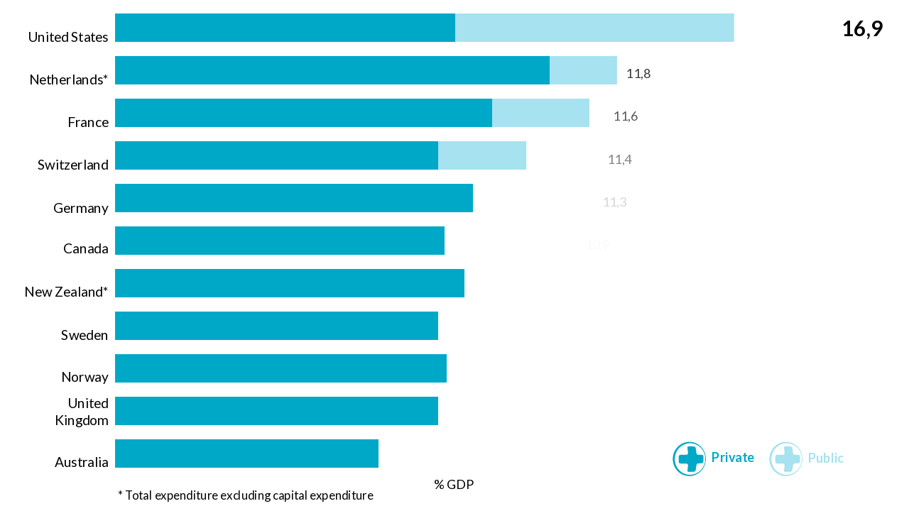

--- FILE ---
content_type: image/svg+xml
request_url: https://media-s3-us-east-1.ceros.com/oliver-wyman/images/2017/02/07/246279ada8cf9173e6d8f14faee07705/healthcare-icon.svg
body_size: 897
content:
<svg xmlns="http://www.w3.org/2000/svg" xmlns:xlink="http://www.w3.org/1999/xlink" version="1.1" x="0px" y="0px" viewBox="0 0 100 100" enable-background="new 0 0 100 100" xml:space="preserve" width="100px" height="100px"><path fill="#000000" d="M48.514,6.089C26.141,6.249,9.064,25.18,9.053,47.087C9.042,69.066,26.21,87.869,48.663,87.699  c22.364-0.17,39.43-19.094,39.445-40.992C88.121,24.731,70.962,5.928,48.514,6.089z M50.376,84.648  c-20.701,0.162-36.489-17.2-36.479-37.445c0.01-20.177,15.71-37.659,36.335-37.812c20.697-0.154,36.477,17.208,36.465,37.45  C86.684,67.009,70.993,84.486,50.376,84.648z"/><path fill="#000000" d="M59.277,77.425c-3.837,0.21-7.675,0.328-11.517,0.376c-1.754,0.022-3.458-0.764-3.716-2.712  c-0.109-0.821,0.114-1.569,0.233-2.348c0.127-0.832,0.245-1.665,0.354-2.499c0.216-1.648,0.399-3.298,0.557-4.953  c0.083-0.873,0.159-1.746,0.227-2.62c0.071-0.908,0.073-1.722-0.378-2.575c-1.072-2.025-2.894-2.101-4.809-2.109  c-1.887-0.008-3.774-0.021-5.661-0.042c-1.783-0.019-3.566-0.045-5.35-0.077c-1.801-0.032-3.373,0.036-4.811-1.462  c-0.66-0.687-1.009-1.388-1.098-2.346c-0.085-0.921,0.02-1.83,0.035-2.744c0.03-1.856,0.038-3.712,0.025-5.568  c-0.007-0.929-0.019-1.858-0.037-2.787c-0.018-0.915-0.161-1.814,0.043-2.743c0.394-1.799,1.987-2.973,3.722-3.221  c0.563-0.08,4.685-0.066,5.244-0.067c1.827-0.005,3.654-0.009,5.482-0.012c0.966-0.001,1.932-0.002,2.898-0.003  c0.973-0.001,1.864-0.041,2.762-0.543c0.892-0.499,1.428-1.113,1.768-2.084c0.323-0.922,0.189-1.789,0.115-2.701  c-0.276-3.402-0.647-6.786-1.163-10.161c-0.12-0.782-0.297-1.526-0.097-2.344c0.211-0.861,0.614-1.42,1.361-1.895  c0.853-0.543,1.7-0.563,2.641-0.555c0.973,0.009,1.945,0.02,2.918,0.035c1.885,0.029,3.769,0.069,5.654,0.122  c0.897,0.025,1.795,0.034,2.691,0.087c0.981,0.057,1.733,0.401,2.495,0.991c1.688,1.307,1.852,2.598,2.205,4.484  c0.319,1.701,0.59,3.408,0.826,5.123c0.253,1.843,0.403,3.698,0.638,5.543c0.227,1.784,1.531,3.639,3.441,3.948  c0.517,0.083,4.806,0.079,5.319,0.084c1.5,0.016,3,0.034,4.5,0.055c1.953,0.028,2.906,1.631,3.205,3.311  c0.195,1.094,0.247,5.539,0.246,6.63c-0.001,1.9-0.053,3.797-0.16,5.695c-0.091,1.632-0.93,4.137-2.964,4.344  c-1.892,0.192-3.789,0.234-5.686,0.322c-0.909,0.042-1.818,0.081-2.727,0.117c-0.994,0.039-1.938-0.011-2.878,0.527  c-0.899,0.515-1.455,1.179-1.884,2.107c-0.415,0.896-0.455,1.815-0.554,2.755c-0.199,1.889-0.439,3.772-0.73,5.649  c-0.147,0.95-0.737,4.658-1.087,5.581C62.926,75.856,61.166,77.322,59.277,77.425z"/></svg>

--- FILE ---
content_type: application/javascript; charset=utf-8
request_url: https://media.ceros.com/oliver-wyman/doc-version-json/v16/experience-version-5899ec74aa2fe.js
body_size: 3923
content:
loadDocVersion_v1_account_oliver_wyman_document_versions_experience_version_5899ec74aa2fe({"pages":{"page-5899ec74aa3ca":{"autoSnap":false,"width":1024,"height":768,"orientation":"landscape","sdkTags":[],"sdkPayload":"","thumbnailUrl":"\/\/media-s3-us-east-1.ceros.com\/oliver-wyman\/studio-thumbnails\/page-589832b9e2750.jpg","scranchors":{},"guides":{"horizontal":{"58983b6b7ff17":71,"58983b757ff18":120,"58983b7d7ff19":170,"58983b927ff1a":220,"58983bb27ff1b":270,"58983bba7ff1c":320,"58983bbe7ff1d":370,"58983bc47ff1e":420,"58983bcc7ff1f":470,"58983bdd7ff20":520,"58983be47ff21":570,"589854bc7ff3e":620},"vertical":{"5898366a7feed":100,"5898369c7fef0":600,"589838757fef3":200,"589838787fef4":700,"5898387b7fef5":300,"5898387d7fef6":800,"589838877fef7":900,"5898388d7fef8":400,"589838ae7fef9":500,"58984cc77ff30":94,"589850077ff32":556}},"media":[{"id":"\/v1\/account\/oliver-wyman\/images\/2017-02-07-c0831d0179554095191f255d2805100b-healthcare-icon-svg","url":"http:\/\/media-s3-us-east-1.ceros.com\/oliver-wyman\/images\/2017\/02\/07\/246279ada8cf9173e6d8f14faee07705\/healthcare-icon.svg","original":{"width":100,"height":100},"thumbnails":[],"mimetype":"image\/svg+xml"}],"initiallyDisabled":false,"layerDictionary":{"589832b9e27f9":{"id":"589832b9e27f9","title":"Folder","locked":false,"visible":true,"sdkTags":[],"sdkPayload":"","type":"folder","overrides":{}},"5899dc21a2b07":{"title":"healthcare_icon.svg","border":{"width":0,"color":"rgb(0,0,0)","style":"solid"},"progress":null,"type":"image-component","x":764,"y":516,"width":49,"height":49,"contentType":"image\/svg+xml","background":{"color":"#00A8C8"},"nounProjectIconId":"105239","id":"5899dc21a2b07","opacity":1,"rotation":0,"visible":true,"locked":false,"animations":[],"exitAnimations":[],"interactions":[],"shadow":{},"animationsRepeatAll":false,"animationsReplayOnScroll":false,"sdkTags":[],"sdkPayload":"","image":"\/v1\/account\/oliver-wyman\/images\/2017-02-07-c0831d0179554095191f255d2805100b-healthcare-icon-svg","altText":"","createDate":1486478369142,"overrides":{}},"5899dc3aa2b08":{"title":"healthcare_icon.svg","border":{"width":0,"color":"rgb(0,0,0)","style":"solid"},"progress":null,"type":"image-component","x":877,"y":516,"width":49,"height":49,"contentType":"image\/svg+xml","background":{"color":"#A6E2EF"},"nounProjectIconId":"105239","id":"5899dc3aa2b08","opacity":1,"rotation":0,"visible":true,"locked":false,"animations":[],"exitAnimations":[],"interactions":[],"shadow":{},"animationsRepeatAll":false,"animationsReplayOnScroll":false,"sdkTags":[],"sdkPayload":"","image":"\/v1\/account\/oliver-wyman\/images\/2017-02-07-c0831d0179554095191f255d2805100b-healthcare-icon-svg","altText":"","createDate":1486478394501,"overrides":{}},"589842797ff2f":{"type":"text-component","x":38,"y":535,"width":68,"height":19,"border":{"width":0,"color":"rgb(0,0,0)","style":"solid"},"id":"589842797ff2f","title":"Australia","opacity":1,"rotation":0,"visible":true,"locked":false,"background":{},"animations":[{"type":"","delay":0,"duration":0},{},{}],"exitAnimations":[],"interactions":[],"shadow":{},"animationsRepeatAll":false,"animationsReplayOnScroll":false,"sdkTags":[],"sdkPayload":"","textContent":"Australia","textSpans":[],"defaultSpan":{"fontColor":"rgb(0,0,0)","fontSize":16,"underline":false,"variantGuid":"Google|Lato|400|normal"},"indent":0,"justify":"right","columns":1,"columnGap":0,"leading":26,"textShadow":{},"autoLeading":true,"textTransform":"none","paddingTop":0,"paddingBottom":0,"paddingRight":0,"paddingLeft":0,"showOverflow":true,"glyphMetrics":"[4.45,0,15.33,,24.22,,31.17,,37.14,,43.58,,51.7,,55.79,,59.89,,68,]","justDeletedProperties":false,"overrides":{}},"589842767ff2e":{"type":"text-component","x":30,"y":466,"width":76,"height":42,"border":{"width":0,"color":"rgb(0,0,0)","style":"solid"},"id":"589842767ff2e","title":"United Kingdom","opacity":1,"rotation":0,"visible":true,"locked":false,"background":{},"animations":[{"delay":0,"duration":0,"type":""},{},{}],"exitAnimations":[],"interactions":[],"shadow":{},"animationsRepeatAll":false,"animationsReplayOnScroll":false,"sdkTags":[],"sdkPayload":"","textContent":"United Kingdom","textSpans":[],"defaultSpan":{"fontColor":"rgb(0,0,0)","fontSize":16,"underline":false,"variantGuid":"Google|Lato|400|normal"},"indent":0,"justify":"right","columns":1,"columnGap":0,"leading":20,"textShadow":{},"autoLeading":false,"textTransform":"none","paddingTop":0,"paddingBottom":0,"paddingRight":0,"paddingLeft":0,"showOverflow":true,"glyphMetrics":"[28.03,0,39.71,,48.61,,52.7,,58.67,,67.06,,76,,12.96,20,23.86,,27.95,,36.85,,45.02,,53.97,,62.86,,76,]","justDeletedProperties":false,"overrides":{}},"589842747ff2d":{"type":"text-component","x":45,"y":435,"width":61,"height":19,"border":{"width":0,"color":"rgb(0,0,0)","style":"solid"},"id":"589842747ff2d","title":"Norway","opacity":1,"rotation":0,"visible":true,"locked":false,"background":{},"animations":[{"type":"","delay":0,"duration":0},{},{}],"exitAnimations":[],"interactions":[],"shadow":{},"animationsRepeatAll":false,"animationsReplayOnScroll":false,"sdkTags":[],"sdkPayload":"","textContent":"Norway","textSpans":[],"defaultSpan":{"fontColor":"rgb(0,0,0)","fontSize":16,"underline":false,"variantGuid":"Google|Lato|400|normal"},"indent":0,"justify":"right","columns":1,"columnGap":0,"leading":26,"textShadow":{},"autoLeading":true,"textTransform":"none","paddingTop":0,"paddingBottom":0,"paddingRight":0,"paddingLeft":0,"showOverflow":true,"glyphMetrics":"[5,0,17.1,,25.99,,32.44,,44.7,,52.81,,61,]","justDeletedProperties":false,"overrides":{}},"589842727ff2c":{"type":"text-component","x":43,"y":386,"width":63,"height":19,"border":{"width":0,"color":"rgb(0,0,0)","style":"solid"},"id":"589842727ff2c","title":"Sweden","opacity":1,"rotation":0,"visible":true,"locked":false,"background":{},"animations":[{"delay":0,"duration":0,"type":""},{},{}],"exitAnimations":[],"interactions":[],"shadow":{},"animationsRepeatAll":false,"animationsReplayOnScroll":false,"sdkTags":[],"sdkPayload":"","textContent":"Sweden","textSpans":[],"defaultSpan":{"fontColor":"rgb(0,0,0)","fontSize":16,"underline":false,"variantGuid":"Google|Lato|400|normal"},"indent":0,"justify":"right","columns":1,"columnGap":0,"leading":26,"textShadow":{},"autoLeading":true,"textTransform":"none","paddingTop":0,"paddingBottom":0,"paddingRight":0,"paddingLeft":0,"showOverflow":true,"glyphMetrics":"[7.66,0,16.14,,28.39,,36.78,,45.72,,54.1,,63,]","justDeletedProperties":false,"overrides":{}},"589855587ff40":{"type":"text-component","x":488,"y":562,"width":69,"height":17,"border":{"width":0,"color":"rgb(0,0,0)","style":"solid"},"id":"589855587ff40","title":"% GDP","opacity":1,"rotation":0,"visible":true,"locked":false,"background":{},"animations":[],"exitAnimations":[],"interactions":[],"shadow":{},"animationsRepeatAll":false,"animationsReplayOnScroll":false,"sdkTags":[],"sdkPayload":"","textContent":"% GDP","textSpans":[],"defaultSpan":{"fontColor":"rgb(0,0,0)","fontSize":15,"underline":false,"variantGuid":"Google|Lato|400|normal"},"indent":0,"justify":"left","columns":1,"columnGap":0,"leading":24,"textShadow":{},"autoLeading":true,"textTransform":"none","paddingTop":0,"paddingBottom":0,"paddingRight":0,"paddingLeft":0,"showOverflow":true,"justDeletedProperties":false,"glyphMetrics":"[0,0,11.79,,14.68,,25.7,,36.99,,46.16,]","overrides":{}},"5898426b7ff2b":{"type":"text-component","x":-2,"y":335,"width":108,"height":19,"border":{"width":0,"color":"rgb(0,0,0)","style":"solid"},"id":"5898426b7ff2b","title":"New Zealand*","opacity":1,"rotation":0,"visible":true,"locked":false,"background":{},"animations":[{"delay":0,"duration":0,"type":""},{},{}],"exitAnimations":[],"interactions":[],"shadow":{},"animationsRepeatAll":false,"animationsReplayOnScroll":false,"sdkTags":[],"sdkPayload":"","textContent":"New Zealand*","textSpans":[],"defaultSpan":{"fontColor":"rgb(0,0,0)","fontSize":16,"underline":false,"variantGuid":"Google|Lato|400|normal"},"indent":0,"justify":"right","columns":1,"columnGap":0,"leading":26,"textShadow":{},"autoLeading":true,"textTransform":"none","paddingTop":0,"paddingBottom":0,"paddingRight":0,"paddingLeft":0,"showOverflow":true,"glyphMetrics":"[9.25,0,21.34,,29.73,,41.98,,45.07,,55.06,,63.44,,71.55,,75.65,,83.76,,92.66,,101.6,,108,]","justDeletedProperties":false,"overrides":{}},"589842697ff2a":{"type":"text-component","x":50,"y":284,"width":56,"height":19,"border":{"width":0,"color":"rgb(0,0,0)","style":"solid"},"id":"589842697ff2a","title":"Canada","opacity":1,"rotation":0,"visible":true,"locked":false,"background":{},"animations":[{"delay":0,"duration":0,"type":""},{},{}],"exitAnimations":[],"interactions":[],"shadow":{},"animationsRepeatAll":false,"animationsReplayOnScroll":false,"sdkTags":[],"sdkPayload":"","textContent":"Canada","textSpans":[],"defaultSpan":{"fontColor":"rgb(0,0,0)","fontSize":16,"underline":false,"variantGuid":"Google|Lato|400|normal"},"indent":0,"justify":"right","columns":1,"columnGap":0,"leading":26,"textShadow":{},"autoLeading":true,"textTransform":"none","paddingTop":0,"paddingBottom":0,"paddingRight":0,"paddingLeft":0,"showOverflow":true,"glyphMetrics":"[2.86,0,13.82,,21.94,,30.83,,38.94,,47.89,,56,]","justDeletedProperties":false,"overrides":{}},"589842667ff29":{"type":"text-component","x":34,"y":237,"width":72,"height":19,"border":{"width":0,"color":"rgb(0,0,0)","style":"solid"},"id":"589842667ff29","title":"Germany","opacity":1,"rotation":0,"visible":true,"locked":false,"background":{},"animations":[{"duration":0,"type":"","delay":0},{},{}],"exitAnimations":[],"interactions":[],"shadow":{},"animationsRepeatAll":false,"animationsReplayOnScroll":false,"sdkTags":[],"sdkPayload":"","textContent":"Germany","textSpans":[],"defaultSpan":{"fontColor":"rgb(0,0,0)","fontSize":16,"underline":false,"variantGuid":"Google|Lato|400|normal"},"indent":0,"justify":"right","columns":1,"columnGap":0,"leading":26,"textShadow":{},"autoLeading":true,"textTransform":"none","paddingTop":0,"paddingBottom":0,"paddingRight":0,"paddingLeft":0,"showOverflow":true,"glyphMetrics":"[7.09,0,18.83,,27.22,,33.66,,46.8,,54.91,,63.81,,72,]","justDeletedProperties":false,"overrides":{}},"589842647ff28":{"type":"text-component","x":15,"y":186,"width":91,"height":19,"border":{"width":0,"color":"rgb(0,0,0)","style":"solid"},"id":"589842647ff28","title":"Switzerland","opacity":1,"rotation":0,"visible":true,"locked":false,"background":{},"animations":[{"type":"","duration":0,"delay":0},{},{}],"exitAnimations":[],"interactions":[],"shadow":{},"animationsRepeatAll":false,"animationsReplayOnScroll":false,"sdkTags":[],"sdkPayload":"","textContent":"Switzerland","textSpans":[],"defaultSpan":{"fontColor":"rgb(0,0,0)","fontSize":16,"underline":false,"variantGuid":"Google|Lato|400|normal"},"indent":0,"justify":"right","columns":1,"columnGap":0,"leading":26,"textShadow":{},"autoLeading":true,"textTransform":"none","paddingTop":0,"paddingBottom":0,"paddingRight":0,"paddingLeft":0,"showOverflow":true,"glyphMetrics":"[7.93,0,16.41,,28.66,,32.76,,38.73,,46.12,,54.5,,60.95,,65.05,,73.16,,82.06,,91,]","justDeletedProperties":false,"overrides":{}},"589842617ff27":{"type":"text-component","x":46,"y":136,"width":60,"height":19,"border":{"width":0,"color":"rgb(0,0,0)","style":"solid"},"id":"589842617ff27","title":"France","opacity":1,"rotation":0,"visible":true,"locked":false,"background":{},"animations":[{"type":"","delay":0,"duration":0},{},{}],"exitAnimations":[],"interactions":[],"shadow":{},"animationsRepeatAll":false,"animationsReplayOnScroll":false,"sdkTags":[],"sdkPayload":"","textContent":"France","textSpans":[],"defaultSpan":{"fontColor":"rgb(0,0,0)","fontSize":16,"underline":false,"variantGuid":"Google|Lato|400|normal"},"indent":0,"justify":"right","columns":1,"columnGap":0,"leading":26,"textShadow":{},"autoLeading":true,"textTransform":"none","paddingTop":0,"paddingBottom":0,"paddingRight":0,"paddingLeft":0,"showOverflow":true,"glyphMetrics":"[11.63,0,20.69,,27.14,,35.25,,44.14,,51.62,,60,]","justDeletedProperties":false,"overrides":{}},"58983dfa7ff26":{"type":"text-component","x":-2,"y":86,"width":108,"height":19,"border":{"width":0,"color":"rgb(0,0,0)","style":"solid"},"id":"58983dfa7ff26","title":"Netherlands*","opacity":1,"rotation":0,"visible":true,"locked":false,"background":{},"animations":[{"type":"","delay":0,"duration":0},{},{}],"exitAnimations":[],"interactions":[],"shadow":{},"animationsRepeatAll":false,"animationsReplayOnScroll":false,"sdkTags":[],"sdkPayload":"","textContent":"Netherlands*","textSpans":[],"defaultSpan":{"fontColor":"rgb(0,0,0)","fontSize":16,"underline":false,"variantGuid":"Google|Lato|400|normal"},"indent":0,"justify":"right","columns":1,"columnGap":0,"leading":26,"textShadow":{},"autoLeading":true,"textTransform":"none","paddingTop":0,"paddingBottom":0,"paddingRight":0,"paddingLeft":0,"showOverflow":true,"glyphMetrics":"[14.43,0,26.53,,34.91,,40.88,,49.78,,58.16,,64.61,,68.7,,76.82,,85.71,,94.66,,101.6,,108,]","justDeletedProperties":false,"overrides":{}},"58983dc27ff25":{"type":"text-component","x":-2,"y":36,"width":108,"height":19,"border":{"width":0,"color":"rgb(0,0,0)","style":"solid"},"id":"58983dc27ff25","title":"United States","opacity":1,"rotation":0,"visible":true,"locked":false,"background":{},"animations":[{"type":"","delay":0,"duration":0},{},{}],"exitAnimations":[],"interactions":[],"shadow":{},"animationsRepeatAll":false,"animationsReplayOnScroll":false,"sdkTags":[],"sdkPayload":"","textContent":"United States","textSpans":[],"defaultSpan":{"fontColor":"rgb(0,0,0)","fontSize":16,"underline":false,"variantGuid":"Google|Lato|400|normal"},"indent":0,"justify":"right","columns":1,"columnGap":0,"leading":26,"textShadow":{},"autoLeading":true,"textTransform":"none","paddingTop":0,"paddingBottom":0,"paddingRight":0,"paddingLeft":0,"showOverflow":true,"glyphMetrics":"[13.09,0,24.77,,33.66,,37.76,,43.73,,52.11,,61.06,,64.14,,72.62,,78.59,,86.7,,92.67,,101.06,,108,]","justDeletedProperties":false,"overrides":{}},"589851b67ff3d":{"type":"text-component","x":576,"y":530,"width":38,"height":19,"border":{"width":0,"color":"rgb(0,0,0)","style":"solid"},"id":"589851b67ff3d","title":"9,1","opacity":1,"rotation":0,"visible":true,"locked":false,"background":{},"animations":[{"type":"fadeIn","delay":2.5,"duration":2},{},{}],"exitAnimations":[],"interactions":[],"shadow":{},"animationsRepeatAll":false,"animationsReplayOnScroll":false,"sdkTags":[],"sdkPayload":"","textContent":"9,1","textSpans":[],"defaultSpan":{"fontColor":"rgb(0,0,0)","fontSize":15,"underline":false,"variantGuid":"Google|Lato|400|normal"},"indent":0,"justify":"left","columns":1,"columnGap":0,"leading":null,"textShadow":{},"autoLeading":true,"textTransform":"none","paddingTop":0,"paddingBottom":0,"paddingRight":0,"paddingLeft":0,"showOverflow":true,"glyphMetrics":"[0,0,8.7,,11.88,,20.58,]","justDeletedProperties":false,"overrides":{}},"589851b37ff3c":{"type":"text-component","x":586,"y":480,"width":38,"height":19,"border":{"width":0,"color":"rgb(0,0,0)","style":"solid"},"id":"589851b37ff3c","title":"9,3","opacity":1,"rotation":0,"visible":true,"locked":false,"background":{},"animations":[{"type":"fadeIn","delay":2.4,"duration":2},{},{}],"exitAnimations":[],"interactions":[],"shadow":{},"animationsRepeatAll":false,"animationsReplayOnScroll":false,"sdkTags":[],"sdkPayload":"","textContent":"9,3","textSpans":[],"defaultSpan":{"fontColor":"rgb(0,0,0)","fontSize":15,"underline":false,"variantGuid":"Google|Lato|400|normal"},"indent":0,"justify":"left","columns":1,"columnGap":0,"leading":null,"textShadow":{},"autoLeading":true,"textTransform":"none","paddingTop":0,"paddingBottom":0,"paddingRight":0,"paddingLeft":0,"showOverflow":true,"glyphMetrics":"[0,0,8.7,,11.88,,20.58,]","justDeletedProperties":false,"overrides":{}},"589851b07ff3b":{"type":"text-component","x":588,"y":430,"width":38,"height":19,"border":{"width":0,"color":"rgb(0,0,0)","style":"solid"},"id":"589851b07ff3b","title":"9,3","opacity":1,"rotation":0,"visible":true,"locked":false,"background":{},"animations":[{"type":"fadeIn","delay":2.2,"duration":2},{},{}],"exitAnimations":[],"interactions":[],"shadow":{},"animationsRepeatAll":false,"animationsReplayOnScroll":false,"sdkTags":[],"sdkPayload":"","textContent":"9,3","textSpans":[],"defaultSpan":{"fontColor":"rgb(0,0,0)","fontSize":15,"underline":false,"variantGuid":"Google|Lato|400|normal"},"indent":0,"justify":"left","columns":1,"columnGap":0,"leading":null,"textShadow":{},"autoLeading":true,"textTransform":"none","paddingTop":0,"paddingBottom":0,"paddingRight":0,"paddingLeft":0,"showOverflow":true,"glyphMetrics":"[0,0,8.7,,11.88,,20.58,]","justDeletedProperties":false,"overrides":{}},"589851ae7ff3a":{"type":"text-component","x":599,"y":380,"width":28,"height":19,"border":{"width":0,"color":"rgb(0,0,0)","style":"solid"},"id":"589851ae7ff3a","title":"9,6","opacity":1,"rotation":0,"visible":true,"locked":false,"background":{},"animations":[{"type":"fadeIn","delay":2,"duration":2},{},{}],"exitAnimations":[],"interactions":[],"shadow":{},"animationsRepeatAll":false,"animationsReplayOnScroll":false,"sdkTags":[],"sdkPayload":"","textContent":"9,6","textSpans":[],"defaultSpan":{"fontColor":"rgb(0,0,0)","fontSize":15,"underline":false,"variantGuid":"Google|Lato|400|normal"},"indent":0,"justify":"left","columns":1,"columnGap":0,"leading":null,"textShadow":{},"autoLeading":true,"textTransform":"none","paddingTop":0,"paddingBottom":0,"paddingRight":0,"paddingLeft":0,"showOverflow":true,"glyphMetrics":"[0,0,8.7,,11.88,,20.58,]","justDeletedProperties":false,"overrides":{}},"589851ab7ff39":{"type":"text-component","x":619,"y":330,"width":38,"height":19,"border":{"width":0,"color":"rgb(0,0,0)","style":"solid"},"id":"589851ab7ff39","title":"10,0","opacity":1,"rotation":0,"visible":true,"locked":false,"background":{},"animations":[{"type":"fadeIn","delay":1.8,"duration":2},{},{}],"exitAnimations":[],"interactions":[],"shadow":{},"animationsRepeatAll":false,"animationsReplayOnScroll":false,"sdkTags":[],"sdkPayload":"","textContent":"10,0","textSpans":[],"defaultSpan":{"fontColor":"rgb(0,0,0)","fontSize":15,"underline":false,"variantGuid":"Google|Lato|400|normal"},"indent":0,"justify":"left","columns":1,"columnGap":0,"leading":null,"textShadow":{},"autoLeading":true,"textTransform":"none","paddingTop":0,"paddingBottom":0,"paddingRight":0,"paddingLeft":0,"showOverflow":true,"glyphMetrics":"[0,0,8.7,,17.4,,20.58,,29.28,]","justDeletedProperties":false,"overrides":{}},"589851a87ff38":{"type":"text-component","x":665,"y":280,"width":38,"height":19,"border":{"width":0,"color":"rgb(0,0,0)","style":"solid"},"id":"589851a87ff38","title":"10,9","opacity":1,"rotation":0,"visible":true,"locked":false,"background":{},"animations":[{"type":"fadeIn","delay":1.6,"duration":2},{},{}],"exitAnimations":[],"interactions":[],"shadow":{},"animationsRepeatAll":false,"animationsReplayOnScroll":false,"sdkTags":[],"sdkPayload":"","textContent":"10,9","textSpans":[],"defaultSpan":{"fontColor":"rgb(0,0,0)","fontSize":15,"underline":false,"variantGuid":"Google|Lato|400|normal"},"indent":0,"justify":"left","columns":1,"columnGap":0,"leading":0,"textShadow":{},"autoLeading":false,"textTransform":"none","paddingTop":0,"paddingBottom":0,"paddingRight":0,"paddingLeft":0,"showOverflow":true,"glyphMetrics":"[0,0,8.7,,17.4,,20.58,,29.28,]","justDeletedProperties":false,"overrides":{}},"589851a47ff37":{"type":"text-component","x":685,"y":230,"width":38,"height":19,"border":{"width":0,"color":"rgb(0,0,0)","style":"solid"},"id":"589851a47ff37","title":"11,3","opacity":1,"rotation":0,"visible":true,"locked":false,"background":{},"animations":[{"type":"fadeIn","delay":1.4,"duration":2},{},{}],"exitAnimations":[],"interactions":[],"shadow":{},"animationsRepeatAll":false,"animationsReplayOnScroll":false,"sdkTags":[],"sdkPayload":"","textContent":"11,3","textSpans":[],"defaultSpan":{"fontColor":"rgb(0,0,0)","fontSize":15,"underline":false,"variantGuid":"Google|Lato|400|normal"},"indent":0,"justify":"left","columns":1,"columnGap":0,"leading":0,"textShadow":{},"autoLeading":false,"textTransform":"none","paddingTop":0,"paddingBottom":0,"paddingRight":0,"paddingLeft":0,"showOverflow":true,"glyphMetrics":"[0,0,8.7,,17.4,,20.58,,29.28,]","justDeletedProperties":false,"overrides":{}},"589851a07ff36":{"type":"text-component","x":691,"y":180,"width":38,"height":19,"border":{"width":0,"color":"rgb(0,0,0)","style":"solid"},"id":"589851a07ff36","title":"11,4","opacity":1,"rotation":0,"visible":true,"locked":false,"background":{},"animations":[{"type":"fadeIn","delay":1.1,"duration":2},{},{}],"exitAnimations":[],"interactions":[],"shadow":{},"animationsRepeatAll":false,"animationsReplayOnScroll":false,"sdkTags":[],"sdkPayload":"","textContent":"11,4","textSpans":[],"defaultSpan":{"fontColor":"rgb(0,0,0)","fontSize":15,"underline":false,"variantGuid":"Google|Lato|400|normal"},"indent":0,"justify":"left","columns":1,"columnGap":0,"leading":0,"textShadow":{},"autoLeading":false,"textTransform":"none","paddingTop":0,"paddingBottom":0,"paddingRight":0,"paddingLeft":0,"showOverflow":true,"glyphMetrics":"[0,0,8.7,,17.4,,20.58,,29.28,]","justDeletedProperties":false,"overrides":{}},"5898519b7ff35":{"type":"text-component","x":698,"y":129,"width":38,"height":19,"border":{"width":0,"color":"rgb(0,0,0)","style":"solid"},"id":"5898519b7ff35","title":"11,6","opacity":1,"rotation":0,"visible":true,"locked":false,"background":{},"animations":[{"type":"fadeIn","delay":0.9,"duration":2},{},{}],"exitAnimations":[],"interactions":[],"shadow":{},"animationsRepeatAll":false,"animationsReplayOnScroll":false,"sdkTags":[],"sdkPayload":"","textContent":"11,6","textSpans":[],"defaultSpan":{"fontColor":"rgb(0,0,0)","fontSize":15,"underline":false,"variantGuid":"Google|Lato|400|normal"},"indent":0,"justify":"left","columns":1,"columnGap":0,"leading":0,"textShadow":{},"autoLeading":false,"textTransform":"none","paddingTop":0,"paddingBottom":0,"paddingRight":0,"paddingLeft":0,"showOverflow":true,"glyphMetrics":"[0,0,8.7,,17.4,,20.58,,29.28,]","justDeletedProperties":false,"overrides":{}},"589851957ff34":{"type":"text-component","x":713,"y":79,"width":38,"height":19,"border":{"width":0,"color":"rgb(0,0,0)","style":"solid"},"id":"589851957ff34","title":"11,8","opacity":1,"rotation":0,"visible":true,"locked":false,"background":{},"animations":[{"type":"fadeIn","delay":0.7,"duration":2},{},{}],"exitAnimations":[],"interactions":[],"shadow":{},"animationsRepeatAll":false,"animationsReplayOnScroll":false,"sdkTags":[],"sdkPayload":"","textContent":"11,8","textSpans":[],"defaultSpan":{"fontColor":"rgb(0,0,0)","fontSize":15,"underline":false,"variantGuid":"Google|Lato|400|normal"},"indent":0,"justify":"left","columns":1,"columnGap":0,"leading":0,"textShadow":{},"autoLeading":false,"textTransform":"none","paddingTop":0,"paddingBottom":0,"paddingRight":0,"paddingLeft":0,"showOverflow":true,"glyphMetrics":"[0,0,8.7,,17.4,,20.58,,29.28,]","justDeletedProperties":false,"overrides":{}},"589851797ff33":{"type":"text-component","x":966,"y":22,"width":50,"height":25,"border":{"width":0,"color":"rgb(0,0,0)","style":"solid"},"id":"589851797ff33","title":"16,9","opacity":1,"rotation":0,"visible":true,"locked":false,"background":{},"animations":[{"type":"fadeIn","loop":false,"duration":2,"delay":0.1},{"type":"","delay":0,"loop":false},{}],"exitAnimations":[],"interactions":[],"shadow":{},"animationsRepeatAll":false,"animationsReplayOnScroll":false,"sdkTags":[],"sdkPayload":"","textContent":"16,9","textSpans":[{"underline":false,"index":0,"length":4,"variantGuid":"Google|Lato|700|normal"}],"defaultSpan":{"fontColor":"rgb(0,0,0)","fontSize":25,"underline":false,"variantGuid":"Google|Lato|700|normal"},"indent":0,"justify":"left","columns":1,"columnGap":0,"leading":40,"textShadow":{},"autoLeading":true,"textTransform":"none","paddingTop":0,"paddingBottom":0,"paddingRight":0,"paddingLeft":0,"showOverflow":true,"glyphMetrics":"[0,0,14.5,,29,,34.63,,49.13,]","justDeletedProperties":false,"overrides":{}},"5899e35de44d0":{"type":"shape-component","shape":"square","title":"Square Shape","x":-123,"y":-35,"width":237,"height":616,"border":{"width":0,"color":"rgb(0,0,0)","style":"solid"},"background":{"type":"solid","color":"#FFFFFF"},"id":"5899e35de44d0","opacity":1,"rotation":0,"visible":true,"locked":false,"animations":[],"exitAnimations":[],"interactions":[],"shadow":{"color":"#000000"},"animationsRepeatAll":false,"animationsReplayOnScroll":false,"sdkTags":[],"sdkPayload":"","pathData":null,"overrides":{}},"58983a6c7ff06":{"type":"shape-component","shape":"square","title":"Square Shape","x":113,"y":266,"width":387,"height":33,"border":{"width":0,"color":"rgb(0,0,0)","style":"solid"},"background":{"type":"solid","color":"#00A8C8"},"id":"58983a6c7ff06","opacity":1,"rotation":0,"visible":true,"locked":false,"animations":[{"type":"slideRight","duration":1,"delay":0},{},{}],"exitAnimations":[],"interactions":[],"shadow":{"color":"#000000"},"animationsRepeatAll":false,"animationsReplayOnScroll":false,"sdkTags":[],"sdkPayload":"","pathData":null,"overrides":{}},"589836e27fef2":{"type":"shape-component","shape":"square","title":"Square Shape","x":113,"y":16,"width":400,"height":33,"border":{"width":0,"color":"rgb(0,0,0)","style":"solid"},"background":{"type":"solid","color":"#00A8C8"},"id":"589836e27fef2","opacity":1,"rotation":0,"visible":true,"locked":false,"animations":[{"type":"slideRight","delay":0,"duration":1},{},{}],"exitAnimations":[],"interactions":[],"shadow":{"color":"#000000"},"animationsRepeatAll":false,"animationsReplayOnScroll":false,"sdkTags":[],"sdkPayload":"","pathData":null,"overrides":{}},"58983a887ff0a":{"type":"shape-component","shape":"square","title":"Square Shape","x":113,"y":516,"width":310,"height":33,"border":{"width":0,"color":"rgb(0,0,0)","style":"solid"},"background":{"type":"solid","color":"#00A8C8"},"id":"58983a887ff0a","opacity":1,"rotation":0,"visible":true,"locked":false,"animations":[{"type":"slideRight","delay":0,"duration":1},{},{}],"exitAnimations":[],"interactions":[],"shadow":{"color":"#000000"},"animationsRepeatAll":false,"animationsReplayOnScroll":false,"sdkTags":[],"sdkPayload":"","pathData":null,"overrides":{}},"58983a867ff09":{"type":"shape-component","shape":"square","title":"Square Shape","x":113,"y":466,"width":380,"height":33,"border":{"width":0,"color":"rgb(0,0,0)","style":"solid"},"background":{"type":"solid","color":"#00A8C8"},"id":"58983a867ff09","opacity":1,"rotation":0,"visible":true,"locked":false,"animations":[{"type":"slideRight","delay":0,"duration":1},{},{}],"exitAnimations":[],"interactions":[],"shadow":{"color":"#000000"},"animationsRepeatAll":false,"animationsReplayOnScroll":false,"sdkTags":[],"sdkPayload":"","pathData":null,"overrides":{}},"58983a847ff08":{"type":"shape-component","shape":"square","title":"Square Shape","x":113,"y":416,"width":390,"height":33,"border":{"width":0,"color":"rgb(0,0,0)","style":"solid"},"background":{"type":"solid","color":"#00A8C8"},"id":"58983a847ff08","opacity":1,"rotation":0,"visible":true,"locked":false,"animations":[{"type":"slideRight","delay":0,"duration":1},{},{}],"exitAnimations":[],"interactions":[],"shadow":{"color":"#000000"},"animationsRepeatAll":false,"animationsReplayOnScroll":false,"sdkTags":[],"sdkPayload":"","pathData":null,"overrides":{}},"58983a707ff07":{"type":"shape-component","shape":"square","title":"Square Shape","x":113,"y":366,"width":380,"height":33,"border":{"width":0,"color":"rgb(0,0,0)","style":"solid"},"background":{"type":"solid","color":"#00A8C8"},"id":"58983a707ff07","opacity":1,"rotation":0,"visible":true,"locked":false,"animations":[{"type":"slideRight","delay":0,"duration":1},{},{}],"exitAnimations":[],"interactions":[],"shadow":{"color":"#000000"},"animationsRepeatAll":false,"animationsReplayOnScroll":false,"sdkTags":[],"sdkPayload":"","pathData":null,"overrides":{}},"58983a697ff05":{"type":"shape-component","shape":"square","title":"Square Shape","x":113,"y":316,"width":411,"height":33,"border":{"width":0,"color":"rgb(0,0,0)","style":"solid"},"background":{"type":"solid","color":"#00A8C8"},"id":"58983a697ff05","opacity":1,"rotation":0,"visible":true,"locked":false,"animations":[{"type":"slideRight","delay":0,"duration":1},{},{}],"exitAnimations":[],"interactions":[],"shadow":{"color":"#000000"},"animationsRepeatAll":false,"animationsReplayOnScroll":false,"sdkTags":[],"sdkPayload":"","pathData":null,"overrides":{}},"58983a677ff04":{"type":"shape-component","shape":"square","title":"Square Shape","x":113,"y":216,"width":421,"height":33,"border":{"width":0,"color":"rgb(0,0,0)","style":"solid"},"background":{"type":"solid","color":"#00A8C8"},"id":"58983a677ff04","opacity":1,"rotation":0,"visible":true,"locked":false,"animations":[{"type":"slideRight","delay":0,"duration":1},{},{}],"exitAnimations":[],"interactions":[],"shadow":{"color":"#000000"},"animationsRepeatAll":false,"animationsReplayOnScroll":false,"sdkTags":[],"sdkPayload":"","pathData":null,"overrides":{}},"58983a657ff03":{"type":"shape-component","shape":"square","title":"Square Shape","x":113,"y":166,"width":380,"height":33,"border":{"width":0,"color":"rgb(0,0,0)","style":"solid"},"background":{"type":"solid","color":"#00A8C8"},"id":"58983a657ff03","opacity":1,"rotation":0,"visible":true,"locked":false,"animations":[{"type":"slideRight","delay":0,"duration":1},{},{}],"exitAnimations":[],"interactions":[],"shadow":{"color":"#000000"},"animationsRepeatAll":false,"animationsReplayOnScroll":false,"sdkTags":[],"sdkPayload":"","pathData":null,"overrides":{}},"58983a627ff02":{"type":"shape-component","shape":"square","title":"Square Shape","x":111,"y":116,"width":445,"height":33,"border":{"width":0,"color":"rgb(0,0,0)","style":"solid"},"background":{"type":"solid","color":"#00A8C8"},"id":"58983a627ff02","opacity":1,"rotation":0,"visible":true,"locked":false,"animations":[{"type":"slideRight","delay":0,"duration":1},{},{}],"exitAnimations":[],"interactions":[],"shadow":{"color":"#000000"},"animationsRepeatAll":false,"animationsReplayOnScroll":false,"sdkTags":[],"sdkPayload":"","pathData":null,"overrides":{}},"58983a607ff01":{"type":"shape-component","shape":"square","title":"Square Shape","x":113,"y":66,"width":511,"height":33,"border":{"width":0,"color":"rgb(0,0,0)","style":"solid"},"background":{"type":"solid","color":"#00A8C8"},"id":"58983a607ff01","opacity":1,"rotation":0,"visible":true,"locked":false,"animations":[{"type":"slideRight","delay":0,"duration":1},{},{}],"exitAnimations":[],"interactions":[],"shadow":{"color":"#000000"},"animationsRepeatAll":false,"animationsReplayOnScroll":false,"sdkTags":[],"sdkPayload":"","pathData":null,"overrides":{}},"58983ab97ff16":{"type":"shape-component","shape":"square","title":"Square Shape","x":491,"y":466,"width":89,"height":33,"border":{"width":0,"color":"rgb(0,0,0)","style":"solid"},"background":{"type":"solid","color":"#A6E2EF"},"id":"58983ab97ff16","opacity":1,"rotation":0,"visible":true,"locked":false,"animations":[{"type":"slideRight","delay":2.3,"duration":1},{},{}],"exitAnimations":[],"interactions":[],"shadow":{"color":"#000000"},"animationsRepeatAll":false,"animationsReplayOnScroll":false,"sdkTags":[],"sdkPayload":"","pathData":null,"overrides":{}},"58983ab87ff15":{"type":"shape-component","shape":"square","title":"Square Shape","x":423,"y":516,"width":146,"height":33,"border":{"width":0,"color":"rgb(0,0,0)","style":"solid"},"background":{"type":"solid","color":"#A6E2EF"},"id":"58983ab87ff15","opacity":1,"rotation":0,"visible":true,"locked":false,"animations":[{"type":"slideRight","delay":2.5,"duration":1},{},{}],"exitAnimations":[],"interactions":[],"shadow":{"color":"#000000"},"animationsRepeatAll":false,"animationsReplayOnScroll":false,"sdkTags":[],"sdkPayload":"","pathData":null,"overrides":{}},"58983ab67ff14":{"type":"shape-component","shape":"square","title":"Square Shape","x":503,"y":416,"width":77,"height":33,"border":{"width":0,"color":"rgb(0,0,0)","style":"solid"},"background":{"type":"solid","color":"#A6E2EF"},"id":"58983ab67ff14","opacity":1,"rotation":0,"visible":true,"locked":false,"animations":[{"type":"slideRight","delay":2.1,"duration":1},{},{}],"exitAnimations":[],"interactions":[],"shadow":{"color":"#000000"},"animationsRepeatAll":false,"animationsReplayOnScroll":false,"sdkTags":[],"sdkPayload":"","pathData":null,"overrides":{}},"58983ab47ff13":{"type":"shape-component","shape":"square","title":"Square Shape","x":492,"y":366,"width":101,"height":33,"border":{"width":0,"color":"rgb(0,0,0)","style":"solid"},"background":{"type":"solid","color":"#A6E2EF"},"id":"58983ab47ff13","opacity":1,"rotation":0,"visible":true,"locked":false,"animations":[{"type":"slideRight","delay":1.9,"duration":1},{},{}],"exitAnimations":[],"interactions":[],"shadow":{"color":"#000000"},"animationsRepeatAll":false,"animationsReplayOnScroll":false,"sdkTags":[],"sdkPayload":"","pathData":null,"overrides":{}},"58983ab27ff12":{"type":"shape-component","shape":"square","title":"Square Shape","x":524,"y":316,"width":89,"height":33,"border":{"width":0,"color":"rgb(0,0,0)","style":"solid"},"background":{"type":"solid","color":"#A6E2EF"},"id":"58983ab27ff12","opacity":1,"rotation":0,"visible":true,"locked":false,"animations":[{"type":"slideRight","delay":1.7,"duration":1},{},{}],"exitAnimations":[],"interactions":[],"shadow":{"color":"#000000"},"animationsRepeatAll":false,"animationsReplayOnScroll":false,"sdkTags":[],"sdkPayload":"","pathData":null,"overrides":{}},"58983ab07ff11":{"type":"shape-component","shape":"square","title":"Square Shape","x":500,"y":266,"width":159,"height":33,"border":{"width":0,"color":"rgb(0,0,0)","style":"solid"},"background":{"type":"solid","color":"#A6E2EF"},"id":"58983ab07ff11","opacity":1,"rotation":0,"visible":true,"locked":false,"animations":[{"type":"slideRight","delay":1.5,"duration":1},{},{}],"exitAnimations":[],"interactions":[],"shadow":{"color":"#000000"},"animationsRepeatAll":false,"animationsReplayOnScroll":false,"sdkTags":[],"sdkPayload":"","pathData":null,"overrides":{}},"58983aab7ff10":{"type":"shape-component","shape":"square","title":"Square Shape","x":492,"y":166,"width":191,"height":33,"border":{"width":0,"color":"rgb(0,0,0)","style":"solid"},"background":{"type":"solid","color":"#A6E2EF"},"id":"58983aab7ff10","opacity":1,"rotation":0,"visible":true,"locked":false,"animations":[{"type":"slideRight","delay":1.1,"duration":1},{},{}],"exitAnimations":[],"interactions":[],"shadow":{"color":"#000000"},"animationsRepeatAll":false,"animationsReplayOnScroll":false,"sdkTags":[],"sdkPayload":"","pathData":null,"overrides":{}},"58983aa97ff0e":{"type":"shape-component","shape":"square","title":"Square Shape","x":533,"y":216,"width":147,"height":33,"border":{"width":0,"color":"rgb(0,0,0)","style":"solid"},"background":{"type":"solid","color":"#A6E2EF"},"id":"58983aa97ff0e","opacity":1,"rotation":0,"visible":true,"locked":false,"animations":[{"type":"slideRight","delay":1.3,"duration":1},{},{}],"exitAnimations":[],"interactions":[],"shadow":{"color":"#000000"},"animationsRepeatAll":false,"animationsReplayOnScroll":false,"sdkTags":[],"sdkPayload":"","pathData":null,"overrides":{}},"58983aa87ff0d":{"type":"shape-component","shape":"square","title":"Square Shape","x":556,"y":116,"width":134,"height":33,"border":{"width":0,"color":"rgb(0,0,0)","style":"solid"},"background":{"type":"solid","color":"#A6E2EF"},"id":"58983aa87ff0d","opacity":1,"rotation":0,"visible":true,"locked":false,"animations":[{"delay":0.9,"duration":1,"type":"slideRight"},{},{}],"exitAnimations":[],"interactions":[],"shadow":{"color":"#000000"},"animationsRepeatAll":false,"animationsReplayOnScroll":false,"sdkTags":[],"sdkPayload":"","pathData":null,"overrides":{}},"58983aa67ff0c":{"type":"shape-component","shape":"square","title":"Square Shape","x":623,"y":66,"width":80,"height":33,"border":{"width":0,"color":"rgb(0,0,0)","style":"solid"},"background":{"type":"solid","color":"#A6E2EF"},"id":"58983aa67ff0c","opacity":1,"rotation":0,"visible":true,"locked":false,"animations":[{"type":"slideRight","delay":0.7,"duration":1},{},{}],"exitAnimations":[],"interactions":[],"shadow":{"color":"#000000"},"animationsRepeatAll":false,"animationsReplayOnScroll":false,"sdkTags":[],"sdkPayload":"","pathData":null,"overrides":{}},"58983a947ff0b":{"type":"shape-component","shape":"square","title":"Square Shape","x":418,"y":16,"width":537,"height":33,"border":{"width":0,"color":"rgb(0,0,0)","style":"solid"},"background":{"type":"solid","color":"#A6E2EF"},"id":"58983a947ff0b","opacity":1,"rotation":0,"visible":true,"locked":false,"animations":[{"type":"slideRight","delay":0.5,"duration":2},{},{}],"exitAnimations":[],"interactions":[],"shadow":{"color":"#000000"},"animationsRepeatAll":false,"animationsReplayOnScroll":false,"sdkTags":[],"sdkPayload":"","pathData":null,"overrides":{}},"589855367ff3f":{"type":"text-component","x":117,"y":576,"width":356,"height":16,"border":{"width":0,"color":"rgb(0,0,0)","style":"solid"},"id":"589855367ff3f","title":"* Total expenditure excluding capital ex","opacity":1,"rotation":0,"visible":true,"locked":false,"background":{},"animations":[],"exitAnimations":[],"interactions":[],"shadow":{},"animationsRepeatAll":false,"animationsReplayOnScroll":false,"sdkTags":[],"sdkPayload":"","textContent":"* Total expenditure excluding capital expenditure","textSpans":[],"defaultSpan":{"fontColor":"rgb(0,0,0)","fontSize":14,"underline":false,"variantGuid":"Google|Lato|400|normal"},"indent":0,"justify":"left","columns":1,"columnGap":0,"leading":22,"textShadow":{},"autoLeading":true,"textTransform":"none","paddingTop":0,"paddingBottom":0,"paddingRight":0,"paddingLeft":0,"showOverflow":true,"glyphMetrics":"[0,0,5.6,,8.3,,16.56,,24.35,,29.57,,36.67,,40.25,,42.95,,50.29,,57.34,,65.07,,72.41,,80.19,,88.02,,91.6,,96.82,,104.61,,110.25,,117.59,,120.29,,127.62,,134.68,,141.22,,144.8,,152.59,,160.41,,164,,171.78,,178.93,,181.64,,188.17,,195.27,,203,,206.58,,211.81,,218.9,,222.49,,225.19,,232.53,,239.58,,247.31,,254.65,,262.43,,270.26,,273.84,,279.06,,286.85,,292.49,,299.82,]","justDeletedProperties":false,"overrides":{}},"589835a07feec":{"type":"text-component","x":927,"y":531,"width":64,"height":20,"border":{"width":0,"color":"rgb(0,0,0)","style":"solid"},"id":"589835a07feec","title":"Public","opacity":1,"rotation":0,"visible":true,"locked":false,"background":{},"animations":[{"type":"","delay":0,"duration":4},{},{}],"exitAnimations":[],"interactions":[],"shadow":{},"animationsRepeatAll":false,"animationsReplayOnScroll":false,"sdkTags":[],"sdkPayload":"","textContent":"Public","textSpans":[],"defaultSpan":{"fontColor":"#A6E2EF","fontSize":15,"underline":false,"variantGuid":"Google|Lato|700|normal"},"indent":0,"justify":"left","columns":1,"columnGap":0,"leading":24,"textShadow":{},"autoLeading":true,"textTransform":"none","paddingTop":0,"paddingBottom":0,"paddingRight":0,"paddingLeft":0,"showOverflow":true,"glyphMetrics":"[0,0,9.38,,17.9,,26.45,,30.52,,34.58,,41.74,]","justDeletedProperties":false,"overrides":{}},"589834a37feeb":{"type":"text-component","x":814,"y":530,"width":64,"height":18,"border":{"width":0,"color":"rgb(0,0,0)","style":"solid"},"id":"589834a37feeb","title":"Private","opacity":1,"rotation":0,"visible":true,"locked":false,"background":{},"animations":[{"type":"","delay":0,"duration":4},{},{}],"exitAnimations":[],"interactions":[],"shadow":{},"animationsRepeatAll":false,"animationsReplayOnScroll":false,"sdkTags":[],"sdkPayload":"","textContent":"Private","textSpans":[],"defaultSpan":{"fontColor":"#00A8C8","fontSize":15,"underline":false,"variantGuid":"Google|Lato|700|normal"},"indent":0,"justify":"left","columns":1,"columnGap":0,"leading":24,"textShadow":{},"autoLeading":true,"textTransform":"none","paddingTop":0,"paddingBottom":0,"paddingRight":0,"paddingLeft":0,"showOverflow":true,"glyphMetrics":"[0,0,9.38,,15.5,,19.57,,27.57,,35.42,,41.23,,49.24,]","justDeletedProperties":false,"overrides":{}}},"layerHierarchies":{"desktop":[{"id":"589832b9e27f9","items":[{"id":"5899dc21a2b07"},{"id":"5899dc3aa2b08"},{"id":"589842797ff2f"},{"id":"589842767ff2e"},{"id":"589842747ff2d"},{"id":"589842727ff2c"},{"id":"589855587ff40"},{"id":"5898426b7ff2b"},{"id":"589842697ff2a"},{"id":"589842667ff29"},{"id":"589842647ff28"},{"id":"589842617ff27"},{"id":"58983dfa7ff26"},{"id":"58983dc27ff25"},{"id":"589851b67ff3d"},{"id":"589851b37ff3c"},{"id":"589851b07ff3b"},{"id":"589851ae7ff3a"},{"id":"589851ab7ff39"},{"id":"589851a87ff38"},{"id":"589851a47ff37"},{"id":"589851a07ff36"},{"id":"5898519b7ff35"},{"id":"589851957ff34"},{"id":"589851797ff33"},{"id":"5899e35de44d0"},{"id":"58983a6c7ff06"},{"id":"589836e27fef2"},{"id":"58983a887ff0a"},{"id":"58983a867ff09"},{"id":"58983a847ff08"},{"id":"58983a707ff07"},{"id":"58983a697ff05"},{"id":"58983a677ff04"},{"id":"58983a657ff03"},{"id":"58983a627ff02"},{"id":"58983a607ff01"},{"id":"58983ab97ff16"},{"id":"58983ab87ff15"},{"id":"58983ab67ff14"},{"id":"58983ab47ff13"},{"id":"58983ab27ff12"},{"id":"58983ab07ff11"},{"id":"58983aab7ff10"},{"id":"58983aa97ff0e"},{"id":"58983aa87ff0d"},{"id":"58983aa67ff0c"},{"id":"58983a947ff0b"},{"id":"589855367ff3f"},{"id":"589835a07feec"},{"id":"589834a37feeb"}]}]}}},"smartgroups":[],"interactions":[],"media":[],"scaleExperience":true,"viewportHeight":600,"viewportWidth":1024});
